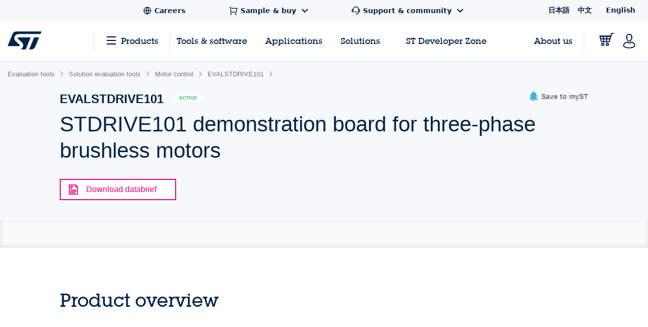

--- FILE ---
content_type: text/html;charset=utf-8
request_url: https://www.st.com/content/st_com_cx/en/products/evaluation-tools/solution-evaluation-tools/motor-control/evalstdrive101/_jcr_content/ts-design-resources.nocache.html/st-site-cx/components/containers/product/design-resources/tools-software.html
body_size: -1169
content:
<!-- SDI include (path: /content/st_com_cx/en/products/evaluation-tools/solution-evaluation-tools/motor-control/evalstdrive101/_jcr_content/ts-design-resources/virtual/drtsnli.cache.html/st-site-cx/components/containers/product/design-resources/tools-software/cache.html, resourceType: st-site-cx/components/containers/product/design-resources/tools-software/cache) --> 

--- FILE ---
content_type: application/javascript;charset=utf-8
request_url: https://www.st.com/etc/clientlibs/cassandra-distributors.min.b0932c82b6e0dbd14bcbab6dd85ac46f.js
body_size: 2519
content:
var $jscomp=$jscomp||{};$jscomp.scope={};$jscomp.createTemplateTagFirstArg=function(a){return a.raw=a};$jscomp.createTemplateTagFirstArgWithRaw=function(a,b){a.raw=b;return a};$jscomp.arrayIteratorImpl=function(a){var b=0;return function(){return b<a.length?{done:!1,value:a[b++]}:{done:!0}}};$jscomp.arrayIterator=function(a){return{next:$jscomp.arrayIteratorImpl(a)}};$jscomp.makeIterator=function(a){var b="undefined"!=typeof Symbol&&Symbol.iterator&&a[Symbol.iterator];return b?b.call(a):$jscomp.arrayIterator(a)};
$jscomp.arrayFromIterator=function(a){for(var b,c=[];!(b=a.next()).done;)c.push(b.value);return c};$jscomp.arrayFromIterable=function(a){return a instanceof Array?a:$jscomp.arrayFromIterator($jscomp.makeIterator(a))};$jscomp.ASSUME_ES5=!1;$jscomp.ASSUME_NO_NATIVE_MAP=!1;$jscomp.ASSUME_NO_NATIVE_SET=!1;$jscomp.SIMPLE_FROUND_POLYFILL=!1;$jscomp.ISOLATE_POLYFILLS=!1;$jscomp.FORCE_POLYFILL_PROMISE=!1;$jscomp.FORCE_POLYFILL_PROMISE_WHEN_NO_UNHANDLED_REJECTION=!1;
$jscomp.defineProperty=$jscomp.ASSUME_ES5||"function"==typeof Object.defineProperties?Object.defineProperty:function(a,b,c){if(a==Array.prototype||a==Object.prototype)return a;a[b]=c.value;return a};$jscomp.getGlobal=function(a){a=["object"==typeof globalThis&&globalThis,a,"object"==typeof window&&window,"object"==typeof self&&self,"object"==typeof global&&global];for(var b=0;b<a.length;++b){var c=a[b];if(c&&c.Math==Math)return c}throw Error("Cannot find global object");};$jscomp.global=$jscomp.getGlobal(this);
$jscomp.IS_SYMBOL_NATIVE="function"===typeof Symbol&&"symbol"===typeof Symbol("x");$jscomp.TRUST_ES6_POLYFILLS=!$jscomp.ISOLATE_POLYFILLS||$jscomp.IS_SYMBOL_NATIVE;$jscomp.polyfills={};$jscomp.propertyToPolyfillSymbol={};$jscomp.POLYFILL_PREFIX="$jscp$";var $jscomp$lookupPolyfilledValue=function(a,b){var c=$jscomp.propertyToPolyfillSymbol[b];if(null==c)return a[b];c=a[c];return void 0!==c?c:a[b]};
$jscomp.polyfill=function(a,b,c,d){b&&($jscomp.ISOLATE_POLYFILLS?$jscomp.polyfillIsolated(a,b,c,d):$jscomp.polyfillUnisolated(a,b,c,d))};$jscomp.polyfillUnisolated=function(a,b,c,d){c=$jscomp.global;a=a.split(".");for(d=0;d<a.length-1;d++){var e=a[d];if(!(e in c))return;c=c[e]}a=a[a.length-1];d=c[a];b=b(d);b!=d&&null!=b&&$jscomp.defineProperty(c,a,{configurable:!0,writable:!0,value:b})};
$jscomp.polyfillIsolated=function(a,b,c,d){var e=a.split(".");a=1===e.length;d=e[0];d=!a&&d in $jscomp.polyfills?$jscomp.polyfills:$jscomp.global;for(var f=0;f<e.length-1;f++){var g=e[f];if(!(g in d))return;d=d[g]}e=e[e.length-1];c=$jscomp.IS_SYMBOL_NATIVE&&"es6"===c?d[e]:null;b=b(c);null!=b&&(a?$jscomp.defineProperty($jscomp.polyfills,e,{configurable:!0,writable:!0,value:b}):b!==c&&(void 0===$jscomp.propertyToPolyfillSymbol[e]&&($jscomp.propertyToPolyfillSymbol[e]=$jscomp.IS_SYMBOL_NATIVE?$jscomp.global.Symbol(e):
$jscomp.POLYFILL_PREFIX+e),e=$jscomp.propertyToPolyfillSymbol[e],$jscomp.defineProperty(d,e,{configurable:!0,writable:!0,value:b})))};$jscomp.underscoreProtoCanBeSet=function(){var a={a:!0},b={};try{return b.__proto__=a,b.a}catch(c){}return!1};$jscomp.setPrototypeOf=$jscomp.TRUST_ES6_POLYFILLS&&"function"==typeof Object.setPrototypeOf?Object.setPrototypeOf:$jscomp.underscoreProtoCanBeSet()?function(a,b){a.__proto__=b;if(a.__proto__!==b)throw new TypeError(a+" is not extensible");return a}:null;
$jscomp.generator={};$jscomp.generator.ensureIteratorResultIsObject_=function(a){if(!(a instanceof Object))throw new TypeError("Iterator result "+a+" is not an object");};$jscomp.generator.Context=function(){this.isRunning_=!1;this.yieldAllIterator_=null;this.yieldResult=void 0;this.nextAddress=1;this.finallyAddress_=this.catchAddress_=0;this.finallyContexts_=this.abruptCompletion_=null};
$jscomp.generator.Context.prototype.start_=function(){if(this.isRunning_)throw new TypeError("Generator is already running");this.isRunning_=!0};$jscomp.generator.Context.prototype.stop_=function(){this.isRunning_=!1};$jscomp.generator.Context.prototype.jumpToErrorHandler_=function(){this.nextAddress=this.catchAddress_||this.finallyAddress_};$jscomp.generator.Context.prototype.next_=function(a){this.yieldResult=a};
$jscomp.generator.Context.prototype.throw_=function(a){this.abruptCompletion_={exception:a,isException:!0};this.jumpToErrorHandler_()};$jscomp.generator.Context.prototype.return=function(a){this.abruptCompletion_={return:a};this.nextAddress=this.finallyAddress_};$jscomp.generator.Context.prototype.jumpThroughFinallyBlocks=function(a){this.abruptCompletion_={jumpTo:a};this.nextAddress=this.finallyAddress_};$jscomp.generator.Context.prototype.yield=function(a,b){this.nextAddress=b;return{value:a}};
$jscomp.generator.Context.prototype.yieldAll=function(a,b){a=$jscomp.makeIterator(a);var c=a.next();$jscomp.generator.ensureIteratorResultIsObject_(c);if(c.done)this.yieldResult=c.value,this.nextAddress=b;else return this.yieldAllIterator_=a,this.yield(c.value,b)};$jscomp.generator.Context.prototype.jumpTo=function(a){this.nextAddress=a};$jscomp.generator.Context.prototype.jumpToEnd=function(){this.nextAddress=0};
$jscomp.generator.Context.prototype.setCatchFinallyBlocks=function(a,b){this.catchAddress_=a;void 0!=b&&(this.finallyAddress_=b)};$jscomp.generator.Context.prototype.setFinallyBlock=function(a){this.catchAddress_=0;this.finallyAddress_=a||0};$jscomp.generator.Context.prototype.leaveTryBlock=function(a,b){this.nextAddress=a;this.catchAddress_=b||0};
$jscomp.generator.Context.prototype.enterCatchBlock=function(a){this.catchAddress_=a||0;a=this.abruptCompletion_.exception;this.abruptCompletion_=null;return a};$jscomp.generator.Context.prototype.enterFinallyBlock=function(a,b,c){c?this.finallyContexts_[c]=this.abruptCompletion_:this.finallyContexts_=[this.abruptCompletion_];this.catchAddress_=a||0;this.finallyAddress_=b||0};
$jscomp.generator.Context.prototype.leaveFinallyBlock=function(a,b){b=this.finallyContexts_.splice(b||0)[0];if(b=this.abruptCompletion_=this.abruptCompletion_||b){if(b.isException)return this.jumpToErrorHandler_();void 0!=b.jumpTo&&this.finallyAddress_<b.jumpTo?(this.nextAddress=b.jumpTo,this.abruptCompletion_=null):this.nextAddress=this.finallyAddress_}else this.nextAddress=a};$jscomp.generator.Context.prototype.forIn=function(a){return new $jscomp.generator.Context.PropertyIterator(a)};
$jscomp.generator.Context.PropertyIterator=function(a){this.object_=a;this.properties_=[];for(var b in a)this.properties_.push(b);this.properties_.reverse()};$jscomp.generator.Context.PropertyIterator.prototype.getNext=function(){for(;0<this.properties_.length;){var a=this.properties_.pop();if(a in this.object_)return a}return null};$jscomp.generator.Engine_=function(a){this.context_=new $jscomp.generator.Context;this.program_=a};
$jscomp.generator.Engine_.prototype.next_=function(a){this.context_.start_();if(this.context_.yieldAllIterator_)return this.yieldAllStep_(this.context_.yieldAllIterator_.next,a,this.context_.next_);this.context_.next_(a);return this.nextStep_()};
$jscomp.generator.Engine_.prototype.return_=function(a){this.context_.start_();var b=this.context_.yieldAllIterator_;if(b)return this.yieldAllStep_("return"in b?b["return"]:function(c){return{value:c,done:!0}},a,this.context_.return);this.context_.return(a);return this.nextStep_()};
$jscomp.generator.Engine_.prototype.throw_=function(a){this.context_.start_();if(this.context_.yieldAllIterator_)return this.yieldAllStep_(this.context_.yieldAllIterator_["throw"],a,this.context_.next_);this.context_.throw_(a);return this.nextStep_()};
$jscomp.generator.Engine_.prototype.yieldAllStep_=function(a,b,c){try{var d=a.call(this.context_.yieldAllIterator_,b);$jscomp.generator.ensureIteratorResultIsObject_(d);if(!d.done)return this.context_.stop_(),d;var e=d.value}catch(f){return this.context_.yieldAllIterator_=null,this.context_.throw_(f),this.nextStep_()}this.context_.yieldAllIterator_=null;c.call(this.context_,e);return this.nextStep_()};
$jscomp.generator.Engine_.prototype.nextStep_=function(){for(;this.context_.nextAddress;)try{var a=this.program_(this.context_);if(a)return this.context_.stop_(),{value:a.value,done:!1}}catch(b){this.context_.yieldResult=void 0,this.context_.throw_(b)}this.context_.stop_();if(this.context_.abruptCompletion_){a=this.context_.abruptCompletion_;this.context_.abruptCompletion_=null;if(a.isException)throw a.exception;return{value:a.return,done:!0}}return{value:void 0,done:!0}};
$jscomp.generator.Generator_=function(a){this.next=function(b){return a.next_(b)};this.throw=function(b){return a.throw_(b)};this.return=function(b){return a.return_(b)};this[Symbol.iterator]=function(){return this}};$jscomp.generator.createGenerator=function(a,b){b=new $jscomp.generator.Generator_(new $jscomp.generator.Engine_(b));$jscomp.setPrototypeOf&&a.prototype&&$jscomp.setPrototypeOf(b,a.prototype);return b};
$jscomp.asyncExecutePromiseGenerator=function(a){function b(d){return a.next(d)}function c(d){return a.throw(d)}return new Promise(function(d,e){function f(g){g.done?d(g.value):Promise.resolve(g.value).then(b,c).then(f,e)}f(a.next())})};$jscomp.asyncExecutePromiseGeneratorFunction=function(a){return $jscomp.asyncExecutePromiseGenerator(a())};$jscomp.asyncExecutePromiseGeneratorProgram=function(a){return $jscomp.asyncExecutePromiseGenerator(new $jscomp.generator.Generator_(new $jscomp.generator.Engine_(a)))};
function fallibleKSDistributorInit(){var a=console.log;document.querySelector("[data-enkey\x3d'Solution Evaluation Kit']")&&document.querySelector(".js-distributors-toggler").classList.add("hidden");template=document.querySelector("template#ks-dist-template");mobileTemplate=document.querySelector("template#ks-dist-template-mobile");var b=document.querySelector("[spring-app-endpoint]");if(b)var c=b.getAttribute("spring-app-endpoint");else c="https://ksmk.st.com",console.warn("no url ks url specified, going with default");
a("keyspaces url: "+c);a=Array.from(document.querySelectorAll(".ks-dist-root")).map(function(d){var e=d.dataset.cpn,f=document.querySelector('.ks-dist-root-mobile[data-cpn\x3d"'+e+'"]');return getDistributors(c,e).catch(function(g){return null}).then(function(g){return g&&[d,f,g,e]})});Promise.all(a).then(function(d){return d.filter(function(e){return e})}).then(function(d){return d.forEach(function(e,f){return initDistributorTable.apply(null,[].concat($jscomp.arrayFromIterable(e),[f]))})}).finally(function(){return document.dispatchEvent(new CustomEvent("ks-dist-loaded"))})}
var initOnce=window.initOnce||Once(fallibleKSDistributorInit);function KSDistributorInit(){try{initOnce()}catch(a){console.error("KS Distributor component init failed with error: ",a)}}"loading"===document.readyState?document.addEventListener("DOMContentLoaded",KSDistributorInit):KSDistributorInit();function Once(a){var b;return function(c){for(var d=[],e=0;e<arguments.length;++e)d[e-0]=arguments[e];"function"===typeof a&&(b=a.apply(d),a=null);return b}}var mobileTemplate;
function renderDistributorMobile(a,b){var c=mobileTemplate.content.cloneNode(!0),d=c.querySelector(".ks-dist-name"),e=c.querySelector(".ks-dist-stock"),f=c.querySelector(".ks-dist-min-order"),g=c.querySelector(".ks-dist-region"),k=c.querySelector("a.ks-dist-link");b="Arrow"===a.name?b.toLowerCase():b;b=a.link.replace(/INSERTSTPC/i,b);d.innerText=a.name;e.innerText=a.stock.toString();f.innerText=a.minOrder.toString();g.innerText=a.region;k.setAttribute("href",b);return c.firstElementChild}var JSCompiler_temp$jscomp$0;
if(!(JSCompiler_temp$jscomp$0=window.DistributorAvailability)){var $etc$clientlibs$cassandra_distributors$classdecl$var0=function(a,b,c,d,e,f){this.name=a;this.region=b;this.link=c;this.stock=d;this.minOrder=e;this.date=f};JSCompiler_temp$jscomp$0=$etc$clientlibs$cassandra_distributors$classdecl$var0}window.DistributorAvailability=JSCompiler_temp$jscomp$0;var template;
function renderDistributor(a,b){var c=template.content.cloneNode(!0),d=c.querySelector(".ks-dist-name"),e=c.querySelector(".ks-dist-stock"),f=c.querySelector(".ks-dist-min-order"),g=c.querySelector(".ks-dist-region"),k=c.querySelector(".ks-dist-link");b="Arrow"===a.name?b.toLowerCase():b;b=a.link.replace(/INSERTSTPC/i,b);d.innerText=a.name;e.innerText=a.stock.toString();f.innerText=a.minOrder.toString();g.innerText=a.region;k.querySelector("a").setAttribute("href",b);return c.firstElementChild}
function initDistributorTable(a,b,c,d,e){c=c.filter(function(h){return 0<parseInt(h.stock)});0===c.length&&a.parentElement.removeAttribute("data-component-id");if(null!==b){e=a.querySelector("tbody");var f=b.querySelector(".st-sb-mobile-distributor-head"),g="";if(window.location.pathname.includes("/solutions-reference-designs/")){var k;g=(null==(k=document.querySelector("[data-component-id]"))?void 0:k.dataset.componentId)||""}else if("undefined"!==typeof d){var l;g=(null==(l=document.querySelector("[data-pid\x3d'"+
d+"'][data-iname]"))?void 0:l.dataset.iname)||""}e.replaceChildren.apply(e,$jscomp.arrayFromIterable(c.map(function(h){return renderDistributor(h,g)})));f.after.apply(f,$jscomp.arrayFromIterable(c.map(function(h){return renderDistributorMobile(h,g)})));if(d=mostRecentUpdate(c.map(function(h){return h.date})))if(a.querySelector(".ks-dist-date").innerText=d.toLocaleDateString(),b.querySelector(".ks-dist-date").innerText=d.toLocaleDateString(),a.closest("#DataTables_Table_sample_and_buy"))a=a.closest("td"),
d=a.querySelector("a"),d.classList.remove("st-sb-no-display"),a.replaceChildren(d,a.querySelector(".js-st-table-slide-down")),a=d.querySelector(".quantity-label"),a.innerText=c.length+" "+a.innerText.trim(),b=b.closest(".st-sb-mobile-table-item").querySelector(".st-sb-distributors-cta"),b.querySelector(".st-sb-no-distributors").remove(),b.querySelector("a").classList.remove("st-sb-no-display"),b=b.querySelector(".st-sb-quantity-label"),b.innerText=c.length+" "+b.innerText;else if(a.parentElement.setAttribute("data-quantity",
c.length),b=document.querySelector(".quantity-label"))a=b.innerText.trim().replace(/(undefined|\W)*/,""),/[0-9]/.test(a)||(b.innerText=c.length+" "+a.trim()),1===Array.from(document.querySelectorAll("input[data-component-id][data-cost]")).map(function(h){return h.checked}).filter(function(h){return h}).length&&document.querySelector(".js-distributors-toggler").classList.remove("hidden")}}function mostRecentUpdate(a){return 0===a.length?null:a.reduce(function(b,c){return b>=c?b:c})}
function getDistributors(a,b){var c;return $jscomp.asyncExecutePromiseGeneratorProgram(function(d){c=a+"/distributors/distributorsByProductId?productId\x3d"+b;console.log("fetching distributor data from url: "+c);return d.return(fetch(c,{}).then(function(e){return e.json()}).then(function(e){return e.map(function(f){return mapToRecord(f)})}))})}
function mapToRecord(a){return new DistributorAvailability(a.distributorName,a.region,a.website,a.currentStock,a.minimumOrder,new Date(parseable(a.stockDate)))}function parseable(a){a=a.split(" ");a.splice(4,1);return a.join(" ")};

--- FILE ---
content_type: application/x-javascript;charset=utf-8
request_url: https://swa.st.com/id?d_visid_ver=5.5.0&d_fieldgroup=A&mcorgid=6C557FBB5417FB460A4C98A4%40AdobeOrg&mid=31467922068023937488439015263848279287&cl=34127700&ts=1769234976416
body_size: -42
content:
{"mid":"31467922068023937488439015263848279287"}